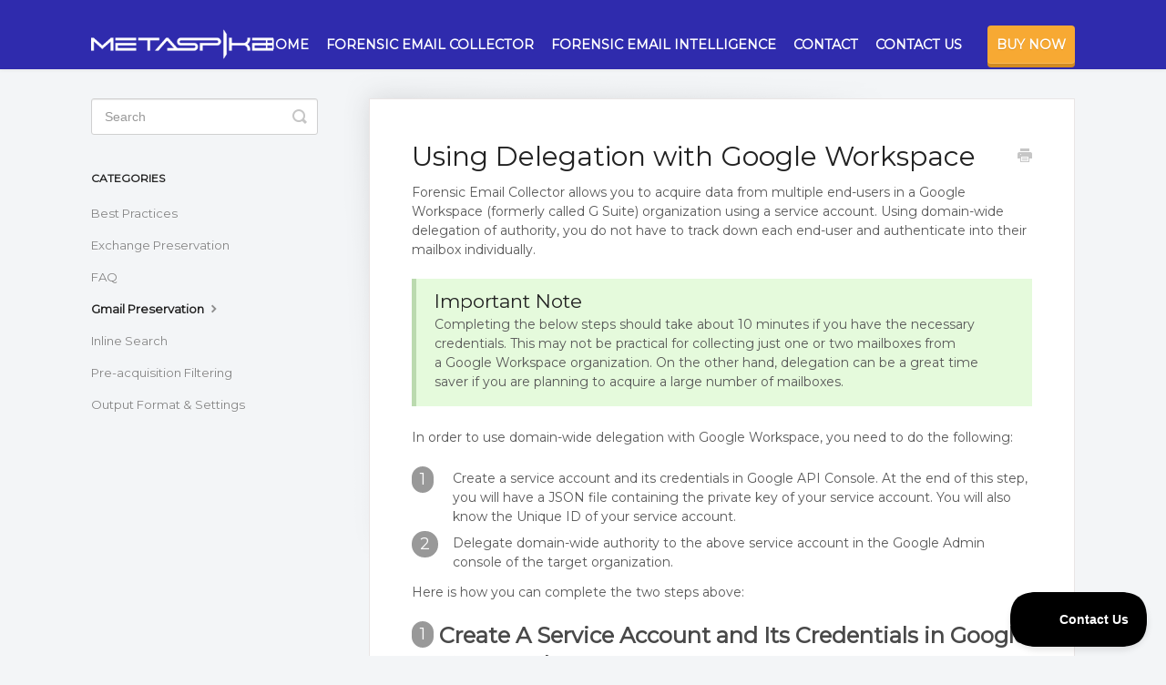

--- FILE ---
content_type: text/html; charset=utf-8
request_url: https://docs.metaspike.com/article/39-using-delegation-with-g-suite
body_size: 7793
content:


<!DOCTYPE html>
<html>
    
<head>
    <meta charset="utf-8"/>
    <title>Using Delegation with Google Workspace - Metaspike Knowledge Base</title>
    <meta name="viewport" content="width=device-width, maximum-scale=1"/>
    <meta name="apple-mobile-web-app-capable" content="yes"/>
    <meta name="format-detection" content="telephone=no">
    <meta name="description" content="Forensic Email Collector allows you to acquire data from multiple end-users in a Google Workspace (formerly called G Suite) organization using a service account"/>
    <meta name="author" content="Metaspike"/>
    <link rel="canonical" href="https://docs.metaspike.com/article/39-using-delegation-with-g-suite"/>
    
        
   
            <meta name="twitter:card" content="summary"/>
            <meta name="twitter:title" content="Using Delegation with Google Workspace" />
            <meta name="twitter:description" content="Forensic Email Collector allows you to acquire data from multiple end-users in a Google Workspace (formerly called G Suite) organization using a service account"/>


    

    
        <link rel="stylesheet" href="//d3eto7onm69fcz.cloudfront.net/assets/stylesheets/launch-1769447582773.css">
    
    <style>
        body { background: #ffffff; }
        .navbar .navbar-inner { background: #ecf7ff; }
        .navbar .nav li a, 
        .navbar .icon-private-w  { color: #ffffff; }
        .navbar .brand, 
        .navbar .nav li a:hover, 
        .navbar .nav li a:focus, 
        .navbar .nav .active a, 
        .navbar .nav .active a:hover, 
        .navbar .nav .active a:focus  { color: #999999; }
        .navbar a:hover .icon-private-w, 
        .navbar a:focus .icon-private-w, 
        .navbar .active a .icon-private-w, 
        .navbar .active a:hover .icon-private-w, 
        .navbar .active a:focus .icon-private-w { color: #999999; }
        #serp-dd .result a:hover,
        #serp-dd .result > li.active,
        #fullArticle strong a,
        #fullArticle a strong,
        .collection a,
        .contentWrapper a,
        .most-pop-articles .popArticles a,
        .most-pop-articles .popArticles a:hover span,
        .category-list .category .article-count,
        .category-list .category:hover .article-count { color: #4381b5; }
        #fullArticle, 
        #fullArticle p, 
        #fullArticle ul, 
        #fullArticle ol, 
        #fullArticle li, 
        #fullArticle div, 
        #fullArticle blockquote, 
        #fullArticle dd, 
        #fullArticle table { color:#585858; }
    </style>
    
        <link rel="stylesheet" href="//storage.googleapis.com/metaspike_web_assets/HS/Metaspike_HS-4.css">
    
    <link rel="apple-touch-icon-precomposed" href="//d33v4339jhl8k0.cloudfront.net/docs/assets/59cbf0b22c7d3a73488d3517/images/59cbf8ff042863033a1d2e3f/Metaspike_Touch_Icon.png">
    <link rel="shortcut icon" type="image/png" href="//d33v4339jhl8k0.cloudfront.net/docs/assets/59cbf0b22c7d3a73488d3517/images/59cbf8ff2c7d3a73488d356d/favicon.ico">
    <!--[if lt IE 9]>
    
        <script src="//d3eto7onm69fcz.cloudfront.net/assets/javascripts/html5shiv.min.js"></script>
    
    <![endif]-->
    
        <script type="application/ld+json">
        {"@context":"https://schema.org","@type":"WebSite","url":"https://docs.metaspike.com","potentialAction":{"@type":"SearchAction","target":"https://docs.metaspike.com/search?query={query}","query-input":"required name=query"}}
        </script>
    
        <script type="application/ld+json">
        {"@context":"https://schema.org","@type":"BreadcrumbList","itemListElement":[{"@type":"ListItem","position":1,"name":"Metaspike Knowledge Base","item":"https://docs.metaspike.com"},{"@type":"ListItem","position":2,"name":"Forensic Email Collector","item":"https://docs.metaspike.com/collection/1-forensic-email-collector"},{"@type":"ListItem","position":3,"name":"Using Delegation with Google Workspace","item":"https://docs.metaspike.com/article/39-using-delegation-with-g-suite"}]}
        </script>
    
    
        <script type="text/javascript">
  (function() {
    function customScript() {
var navUl = $("#mainNav .nav-collapse .nav");
   navUl.append( "<li><a href='https://www.metaspike.com/contact/'>CONTACT US</a></li>" );
 $('.navbar-inner .nav').append('<li><a id="buy-fec" href="https://www.metaspike.com/product-category/software/?utm_source=docs&utm_medium=bnbtn" style="margin-left:20px;">Buy Now</a></li>');
  $( "footer > p > span" ).text(' All rights reserved.');
  $("#category-7").prepend("<i class='material-icons' style='font-size:50px; color:#999999;'>mail</i>");
  $("#category-5").prepend("<i class='material-icons' style='font-size:50px; color:#999999;'>settings_input_hdmi</i>");
  $("#category-10").prepend("<i class='material-icons' style='font-size:50px; color:#999999;'>system_update_alt</i>");
 $("#category-12").prepend("<i class='material-icons' style='font-size:50px; color:#999999;'>whatshot</i>");
 $("#category-64").prepend("<i class='material-icons' style='font-size:50px; color:#999999;'>whatshot</i>");
 $("#category-17").prepend("<i class='material-icons' style='font-size:50px; color:#999999;'>thumb_up</i>");
$("#category-65").prepend("<i class='material-icons' style='font-size:50px; color:#999999;'>flight_takeoff</i>");
$("#category-66").prepend("<i class='material-icons' style='font-size:50px; color:#999999;'>view_list</i>");
$("#category-69").prepend("<i class='material-icons' style='font-size:50px; color:#999999;'>find_in_page</i>");
$("#category-26").prepend("<i class='material-icons' style='font-size:50px; color:#999999;'>archive</i>");
$("#category-74").prepend("<i class='material-icons' style='font-size:50px; color:#999999;'>layers</i>");
    }
    if (window.addEventListener) {
      window.addEventListener("load",customScript,false);
    } else if (window.attachEvent) {
      window.attachEvent("onload",customScript);
    }
  })()
</script>
<link href="https://fonts.googleapis.com/icon?family=Material+Icons" rel="stylesheet">
<link href="https://fonts.googleapis.com/css?family=Montserrat|Raleway" rel="stylesheet">
    
</head>
    
    <body>
        
<header id="mainNav" class="navbar">
    <div class="navbar-inner">
        <div class="container-fluid">
            <a class="brand" href="https://www.metaspike.com">
            
                
                    <img src="//d33v4339jhl8k0.cloudfront.net/docs/assets/59cbf0b22c7d3a73488d3517/images/59d2fc85042863379ddc59b3/MetaSpike_Logo_DS.png" alt="Metaspike Knowledge Base" width="300" height="49">
                

            
            </a>
            
                <button type="button" class="btn btn-navbar" data-toggle="collapse" data-target=".nav-collapse">
                    <span class="sr-only">Toggle Navigation</span>
                    <span class="icon-bar"></span>
                    <span class="icon-bar"></span>
                    <span class="icon-bar"></span>
                </button>
            
            <div class="nav-collapse collapse">
                <nav role="navigation"><!-- added for accessibility -->
                <ul class="nav">
                    
                        <li id="home"><a href="/">Home <b class="caret"></b></a></li>
                    
                    
                        
                            <li  class="active"  id="forensic-email-collector"><a href="/collection/1-forensic-email-collector">Forensic Email Collector  <b class="caret"></b></a></li>
                        
                            <li  id="forensic-email-intelligence"><a href="/collection/61-forensic-email-intelligence">Forensic Email Intelligence  <b class="caret"></b></a></li>
                        
                    
                    
                        <li id="contact"><a href="#" class="contactUs" onclick="window.Beacon('open')">Contact</a></li>
                        <li id="contactMobile"><a href="#" class="contactUs" onclick="window.Beacon('open')">Contact</a></li>
                    
                </ul>
                </nav>
            </div><!--/.nav-collapse -->
        </div><!--/container-->
    </div><!--/navbar-inner-->
</header>
        <section id="contentArea" class="container-fluid">
            <div class="row-fluid">
                <section id="main-content" class="span9">
                    <div class="contentWrapper">
                        
    
    <article id="fullArticle">
        <h1 class="title">Using Delegation with Google Workspace</h1>
    
        <a href="javascript:window.print()" class="printArticle" title="Print this article" aria-label="Print this Article"><i class="icon-print"></i></a>
        <p>Forensic Email Collector allows you to acquire data from multiple end-users in a Google Workspace (formerly called G Suite) organization using a service account. Using domain-wide delegation of authority, you do not have to track down each end-user and authenticate into their mailbox individually.</p>
<div class="callout-green">
 <h3>Important Note</h3>
 <p>Completing the below steps should take about 10 minutes if you have the necessary credentials. This may not be practical for collecting just one or two mailboxes from a&nbsp;Google Workspace&nbsp;organization. On the other hand, delegation can be a great time saver if you are planning to acquire a large number of mailboxes.</p>
</div>
<p>In order to use domain-wide delegation with&nbsp;Google Workspace, you need to do the following:</p>
<dl>
 <dt>
  1
 </dt>
 <dd>
  Create a service account and its credentials in Google API Console. At the end of this step, you will have a JSON file containing the private key of your service account. You will also know the Unique ID of your service account.
 </dd>
 <dt>
  2
 </dt>
 <dd>
  Delegate domain-wide authority to the above service account in the Google Admin console of the target organization.
 </dd>
</dl>
<p>Here is how you can complete the two steps above:</p>
<h2><strong>
  <dt>
   1
  </dt>&nbsp;Create A Service Account and Its Credentials in Google API Console</strong></h2>
<p>You should start by opening a new browser window and logging into the&nbsp;Google Workspace&nbsp;account that manages the target organization. You will likely need the assistance of the IT representative of the target&nbsp;Google Workspace&nbsp;organization.</p>
<p>1. Visit Google API Console here: <a href="https://console.developers.google.com">https://console.developers.google.com</a></p>
<p>2. Click on the <strong>Select a project</strong> dropdown on the top of the page and click on the <strong>NEW PROJECT</strong> button on the window that opens.</p>
<figure style="width: 577px; max-width: 100%; text-align: center;" class="align-center"><img src="//d33v4339jhl8k0.cloudfront.net/docs/assets/59cbf0b22c7d3a73488d3517/images/5c79cd1a2c7d3a0cb93224e5/file-A5fLF4X9yu.png">
 <figcaption>
  Creating a New Project
 </figcaption>
</figure>
<p>3. Give your project a name and create it. Our sample project is called "FEC Delegation".</p>
<p>4. Select the newly created project from the <strong>Select a project</strong> dropdown on the top of the page.</p>
<p>5. Click on the <strong>Library</strong> menu item on the left side of the page.</p>
<figure style="width: 886px; max-width: 100%; text-align: center;" class="align-center"><img src="//d33v4339jhl8k0.cloudfront.net/docs/assets/59cbf0b22c7d3a73488d3517/images/5c79ce5b04286350d0888d65/file-J8xJbgzDRx.png">
 <figcaption>
  Adding the Needed APIs from the API Library
 </figcaption>
</figure>
<p>6. From the API Library, add the <strong>Gmail API,</strong>&nbsp;<strong>Google Calendar API, Google Drive API, </strong>and <strong>Admin SDK API</strong>&nbsp;to your project by searching for them and clicking their <strong>ENABLE</strong> button. FEC will use these APIs for the acquisition.</p>
<p><b>Note:</b> The <b>Admin SDK API</b> is only needed to enumerate target mailboxes. It can be excluded if the list of target mailboxes will be supplied manually.</p>
<p>7. Visit the Service Accounts page here: <a href="https://console.developers.google.com/iam-admin/serviceaccounts">https://console.developers.google.com/iam-admin/serviceaccounts</a></p>
<p>8. Click on the <strong>+ CREATE SERVICE ACCOUNT</strong> button on the top menu and create a new service account. You can name it as you wish, such as "FEC Delegation Service Account".</p>
<figure style="width: 478.989px; max-width: 100%; text-align: center;" class="align-center"><img src="//d33v4339jhl8k0.cloudfront.net/docs/assets/59cbf0b22c7d3a73488d3517/images/5ff7764eb5efec03af3f1135/file-IMoo0yON9c.png">
 <figcaption>
  Creating a Service Account
 </figcaption>
</figure>
<p>Click <strong>CREATE</strong> and then <strong>DONE</strong>. No need to fill out the optional details.</p>
<p>9. Click the action menu of the newly created&nbsp;service account and choose the <strong>Create Key</strong> menu item.</p>
<p style="text-align: center;" class="align-center"><img src="//d33v4339jhl8k0.cloudfront.net/docs/assets/59cbf0b22c7d3a73488d3517/images/5c79d15e2c7d3a0cb93224f7/file-dApim4fI4l.png" style="width: 100%; max-width: 100%; text-align: center;"></p>
<p>10. Export the private key in JSON (default) format.</p>
<figure style="max-width: 100%; text-align: center;" class="align-center"><img src="//d33v4339jhl8k0.cloudfront.net/docs/assets/59cbf0b22c7d3a73488d3517/images/5c79d1eb04286350d0888d74/file-wECBC6PqHu.png">
 <figcaption>
  Exporting the Private Key in JSON Format
 </figcaption>
</figure>
<div class="callout-yellow">
 <p><u><b>Important Note</b></u></p>
 <p>Service account key creation may be disabled in some Google Workspace organizations. You can work around this in two ways:</p>
 <ol>
  <li>The above steps regarding the creation of a service account do not have to be performed on the target organization's Google Workspace environment. You can create the service account in a different (even free) Google account and bring the service account from the outside for authorization.</li>
  <li>If you prefer to create the service account in the target organization, service account key creation can be enabled by setting the <b>iam.disableServiceAccountKeyCreation</b> Boolean constraint to 'false' as described <a href="https://cloud.google.com/resource-manager/docs/organization-policy/restricting-service-accounts#disable_service_account_key_creation" target="_blank">here</a>.</li>
 </ol>
</div>
<p>11. Click on the service account to reveal its details and write down its <strong>Unique ID</strong> as shown below. Alternatively, you can open the JSON file exported above and find the Unique ID value in the <b>client_id</b> field.</p>
<p>The Unique ID will be used in the Google Admin console in Part 2 below.</p>
<figure style="width: 439px; max-width: 100%; text-align: center;" class="align-center"><img src="//d33v4339jhl8k0.cloudfront.net/docs/assets/59cbf0b22c7d3a73488d3517/images/5c7dc75e2c7d3a0cb9323847/file-6qlWnCIUdH.png">
 <figcaption>
  Finding the Unique ID of the Service Account
 </figcaption>
</figure>
<h2>
 <dt>
  2
 </dt>&nbsp;Delegate Domain-wide Authority to The Service Account</h2>
<p>Now that we have created the service account and exported its private key, it's time to delegate domain-wide authority to the service account so that it can be used to access user data within the&nbsp;Google Workspace&nbsp;organization. You can achieve this as follows:</p>
<p>1. Visit the&nbsp;Google Workspace&nbsp;domain's Admin Console at <a href="http://admin.google.com/">http://admin.google.com/</a> and log in with a <strong>Super Admin</strong> account</p>
<p>2. Select the <strong>Security</strong> control</p>
<p>3. Choose <strong>API controls</strong></p>
<p>4. Click the <strong>MANAGE DOMAIN WIDE DELEGATION</strong> button at the bottom of the page — as of this writing, this takes you to <a href="https://admin.google.com/ac/owl/domainwidedelegation">https://admin.google.com/ac/owl/domainwidedelegation</a></p>
<p>5. Click <strong>Add new</strong></p>
<p>6. Populate the <strong>Client ID&nbsp;</strong>textbox with the Unique ID of the service account you created (see step 1.11 above).</p>
<p>7. Populate the <strong>OAuth Scopes</strong> textbox with the following string:</p>
<pre>email,https://www.googleapis.com/auth/calendar.events.readonly,https://www.googleapis.com/auth/calendar.readonly,https://www.googleapis.com/auth/gmail.readonly,https://www.googleapis.com/auth/drive.readonly,https://www.googleapis.com/auth/admin.directory.user.readonly 
</pre>
<div class="callout-green">
 <p><b>NOTE:</b> The <b>https://www.googleapis.com/auth/admin.directory.user.readonly</b> scope is only needed to enumerate target mailboxes using FEC's <b>Explore Mailboxes</b> feature. The scope can be excluded if the list of target mailboxes will be supplied manually.</p>
 <p>Similarly, you can customize the scopes for the type of acquisitions you plan to perform. For instance, if you are not going to collect Calendar or Drive data, the corresponding Calendar and Drive scopes can be excluded.</p>
</div>
<p>8. Click the <strong>Authorize</strong> button</p>
<figure style="width: 59.86%; max-width: 100%; text-align: center;" class="align-center"><img src="//d33v4339jhl8k0.cloudfront.net/docs/assets/59cbf0b22c7d3a73488d3517/images/647fb77f192ef80071ac62d0/file-vTMrybkaK5.png">
 <figcaption>
  Authorizing the scopes in Google Admin
 </figcaption>
</figure>
<div class="callout-blue">
 <p><b>NOTE:</b> If you recently authorized the above scopes, the authorization may take some time to take effect—especially in large organizations. If you receive an error during authentication, we recommend waiting for half an hour and trying again.</p>
</div>
<h2>Using The Service Account with FEC</h2>
<p>Once you have your service account, you can use it with FEC as follows:</p>
<p>1. Start a Google Workspace acquisition as usual.</p>
<p>2. On the connection settings page, check the <strong>Use Domain-wide Delegation</strong> checkbox and load the .JSON file you exported in step 1.10 above by clicking the <strong>LOAD PRIVATE KEY</strong> button.</p>
<p><img src="//d33v4339jhl8k0.cloudfront.net/docs/assets/59cbf0b22c7d3a73488d3517/images/5c7dcbe004286350d088a051/file-aqNWruftPE.png" style="width: 532px; max-width: 100%; "></p>
<p>3. Click <strong>NEXT</strong> and proceed with the acquisition.</p>
<h2>Removing Domain-wide Authority</h2>
<p>Once the acquisition is complete, go back to the&nbsp; <strong>MANAGE DOMAIN WIDE DELEGATION</strong>&nbsp;page (step 2.4 above) and click the <strong>Delete button</strong>&nbsp;to remove the service account's access to the Google Workspace organization.</p>
<p><img src="//d33v4339jhl8k0.cloudfront.net/docs/assets/59cbf0b22c7d3a73488d3517/images/5ff773c7b5efec03af3f1125/file-w8WE76u0bb.png" style="width: 957.989px; max-width: 100%; "></p>
<div class="callout-yellow">
 <h3><b>Further Reading</b></h3>
 <p>The authoritative documentation on domain-wide delegation from Google can be found here: <a href="https://developers.google.com/admin-sdk/directory/v1/guides/delegation" target="_blank">https://developers.google.com/admin-sdk/directory/v1/guides/delegation</a></p>
</div>
    </article>
    
        <div class="articleRatings" data-article-url="https://docs.metaspike.com/article/39-using-delegation-with-g-suite">
            <span class="articleRatings-question">Did this answer your question?</span>
            <span class="articleRatings-feedback">
                <span class="articleRatings-feedback-tick">
                    <svg height="20" viewBox="0 0 20 20" width="20" xmlns="http://www.w3.org/2000/svg">
                        <path d="m8 14a.997.997 0 0 1 -.707-.293l-2-2a.999.999 0 1 1 1.414-1.414l1.293 1.293 4.293-4.293a.999.999 0 1 1 1.414 1.414l-5 5a.997.997 0 0 1 -.707.293" fill="#2CC683" fill-rule="evenodd"/>
                    </svg>
                </span>
                <span class="articleRatings-feedback-message">Thanks for the feedback</span>
            </span>
            <span class="articleRatings-failure">There was a problem submitting your feedback. Please try again later.</span>
            <div class="articleRatings-actions">
                <button class="rateAction rateAction--positive" data-rating="positive">
                    <span class="sr-only">Yes</span>
                    <span class="rating-face">
                        <svg xmlns="http://www.w3.org/2000/svg" width="24" height="24">
                            <path fill-rule="evenodd" d="M5.538 14.026A19.392 19.392 0 0 1 12 12.923c2.26 0 4.432.388 6.462 1.103-1.087 2.61-3.571 4.436-6.462 4.436-2.891 0-5.375-1.825-6.462-4.436zm1.847-3.872a1.846 1.846 0 1 1 0-3.692 1.846 1.846 0 0 1 0 3.692zm9.23 0a1.846 1.846 0 1 1 0-3.692 1.846 1.846 0 0 1 0 3.692z"/>
                        </svg>
                    </span>
                </button>
                <button class="rateAction rateAction--negative" data-rating="negative">
                    <span class="sr-only">No</span>
                    <span class="rating-face">
                        <svg xmlns="http://www.w3.org/2000/svg" width="24" height="24">
                            <path fill-rule="evenodd" d="M7.385 13.846a1.846 1.846 0 1 1 0-3.692 1.846 1.846 0 0 1 0 3.692zm9.23 0a1.846 1.846 0 1 1 0-3.692 1.846 1.846 0 0 1 0 3.692zm-.967 4.95a.992.992 0 0 1-.615-.212c-1.701-1.349-4.364-1.349-6.065 0a.998.998 0 0 1-1.36-.123.895.895 0 0 1 .127-1.3A6.897 6.897 0 0 1 12 15.692c1.555 0 3.069.521 4.266 1.467.41.326.467.909.127 1.3a.982.982 0 0 1-.745.335z"/>
                        </svg>
                    </span>
                </button>
            </div>
        </div>
     

    <section class="articleFoot">
    
        <i class="icon-contact"></i>
        <p class="help">Still need help?
            <a id="sbContact" href="#" class="contactUs" onclick="window.Beacon('open')">Contact Us</a>
            <a id="sbContactMobile" href="#" class="contactUs" onclick="window.Beacon('open')">Contact Us</a>
        </p>
    

    <time class="lu" datetime=2024-12-02 >Last updated on December 2, 2024</time>
    </section>

                    </div><!--/contentWrapper-->
                    
                </section><!--/content-->
                <aside id="sidebar" class="span3">
                 

<form action="/search" method="GET" id="searchBar" class="sm" autocomplete="off">
    
                    <input type="hidden" name="collectionId" value="59cbf6a72c7d3a73488d3557"/>
                    <input type="text" name="query" title="search-query" class="search-query" placeholder="Search" value="" aria-label="Search" />
                    <button type="submit">
                        <span class="sr-only">Toggle Search</span>
                        <i class="icon-search"></i>
                    </button>
                    <div id="serp-dd" style="display: none;" class="sb">
                        <ul class="result">
                        </ul>
                    </div>
                
</form>

                
                    <h3>Categories</h3>
                    <ul class="nav nav-list">
                    
                        
                            <li ><a href="/category/17-best-practices">Best Practices  <i class="icon-arrow"></i></a></li>
                        
                    
                        
                            <li ><a href="/category/26-exchange-preservation">Exchange Preservation  <i class="icon-arrow"></i></a></li>
                        
                    
                        
                            <li ><a href="/category/12-faq">FAQ  <i class="icon-arrow"></i></a></li>
                        
                    
                        
                            <li  class="active" ><a href="/category/7-gmail-preservation">Gmail Preservation  <i class="icon-arrow"></i></a></li>
                        
                    
                        
                            <li ><a href="/category/74-inline-search">Inline Search  <i class="icon-arrow"></i></a></li>
                        
                    
                        
                            <li ><a href="/category/5-pre-acquisition-filtering">Pre-acquisition Filtering  <i class="icon-arrow"></i></a></li>
                        
                    
                        
                            <li ><a href="/category/10-output-format-settings">Output Format &amp; Settings  <i class="icon-arrow"></i></a></li>
                        
                    
                    </ul>
                
                </aside><!--/span-->
            </div><!--/row-->
            <div id="noResults" style="display:none;">No results found</div>
            <footer>
                

<p>&copy;
    
        <a href="https://www.metaspike.com">Metaspike</a>
    
    2026. <span>Powered by <a rel="nofollow noopener noreferrer" href="https://www.helpscout.com/docs-refer/?co=Metaspike&utm_source=docs&utm_medium=footerlink&utm_campaign=Docs+Branding" target="_blank">Help Scout</a></span>
    
        
    
</p>

            </footer>
        </section><!--/.fluid-container-->
        
            

<script id="beaconLoader" type="text/javascript">!function(e,t,n){function a(){var e=t.getElementsByTagName("script")[0],n=t.createElement("script");n.type="text/javascript",n.async=!0,n.src="https://beacon-v2.helpscout.net",e.parentNode.insertBefore(n,e)}if(e.Beacon=n=function(t,n,a){e.Beacon.readyQueue.push({method:t,options:n,data:a})},n.readyQueue=[],"complete"===t.readyState)return a();e.attachEvent?e.attachEvent("onload",a):e.addEventListener("load",a,!1)}(window,document,window.Beacon||function(){});</script>
<script type="text/javascript">window.Beacon('init', '4da1284e-984e-4bdb-baa9-9f25627ab1b5')</script>

<script type="text/javascript">
    function hashChanged() {
        var hash = window.location.hash.substring(1); 
        if (hash === 'contact') {
            window.Beacon('open')
        }
    }

    if (window.location.hash) {
        hashChanged()
    }

    window.onhashchange = function () {
        hashChanged()
    }

    window.addEventListener('hashchange', hashChanged, false);

</script>

        
        
    <script src="//d3eto7onm69fcz.cloudfront.net/assets/javascripts/app4.min.js"></script>

<script>
// keep iOS links from opening safari
if(("standalone" in window.navigator) && window.navigator.standalone){
// If you want to prevent remote links in standalone web apps opening Mobile Safari, change 'remotes' to true
var noddy, remotes = false;
document.addEventListener('click', function(event) {
noddy = event.target;
while(noddy.nodeName !== "A" && noddy.nodeName !== "HTML") {
noddy = noddy.parentNode;
}

if('href' in noddy && noddy.href.indexOf('http') !== -1 && (noddy.href.indexOf(document.location.host) !== -1 || remotes)){
event.preventDefault();
document.location.href = noddy.href;
}

},false);
}
</script>
        
    </body>
</html>




--- FILE ---
content_type: text/css
request_url: https://storage.googleapis.com/metaspike_web_assets/HS/Metaspike_HS-4.css
body_size: 1795
content:
html{-webkit-font-smoothing:antialiased!important;text-rendering:optimizeLegibility!important;-moz-osx-font-smoothing:grayscale!important}body{font-family:Montserrat,sans-serif;background-color:#f3f5f7}#docsSearch h1,#mainNav .nav li a{font-family:Montserrat,sans-serif;font-weight:700}#mainNav .navbar-inner{background-color:#2f2bad}#mainNav .nav li a{text-transform:uppercase;font-size:.9rem;padding:11px 8px;margin:0;color:#FFF}.navbar .nav .active .caret{display:none}#mainNav a.brand img{width:200px;height:33px}#docsSearch{background:#2f2bad;background:-webkit-linear-gradient(#2f2bad,#0072bc);background:-o-linear-gradient(#2f2bad,#0072bc);background:-moz-linear-gradient(#2f2bad,#0072bc);background:linear-gradient(#2f2bad,#0072bc);color:#fff}#docsSearch #searchBar button span{font-family:'Material Icons';font-weight:400;font-style:normal;font-size:36px;line-height:1;letter-spacing:normal;display:inline-block;white-space:nowrap;word-wrap:normal;text-transform:lowercase;margin-top:4px}#docsSearch input.search-query{background-color:#FFF;line-height:normal;font-weight:400;padding-left:30px;padding-right:70px;margin-bottom:0;border-radius:4px;height:64px;font-size:18px;font-family:Montserrat,sans-serif;border:0}#docsSearch input.search-query:focus{box-shadow:none}#docsSearch #searchBar button{color:#999;text-shadow:none;background-color:transparent;border:none;height:64px}#docsSearch #searchBar button:focus{outline:0!important}#docsSearch #searchBar button:hover{background-color:transparent}#docsSearch #searchBar button .icon-search{margin-top:8px} #buy-fec { position: relative; color: #fff; padding: 5px 10px!important; text-shadow: 0 1px 0 rgba(209,139,34,0.75); -webkit-transition: all 300ms ease-out; -moz-transition: all 300ms ease-out; transition: all 300ms ease-out; cursor: pointer; background-color: #f7a933; -webkit-box-shadow: 0 4px 0 #d18b22,inset 0 -1px 0 rgba(255,255,255,0.16); box-shadow: 0 4px 0 #d18b22,inset 0 -1px 0 rgba(255,255,255,0.16); -webkit-border-radius: 4px; border-radius: 4px;}